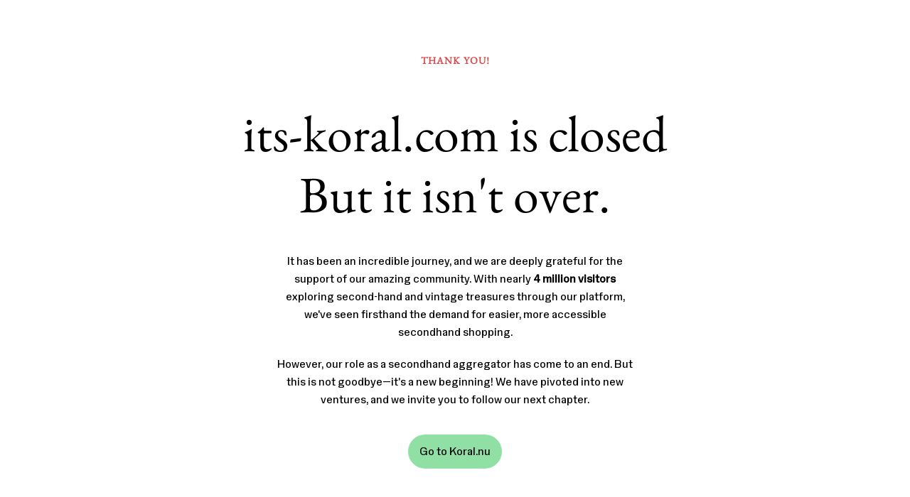

--- FILE ---
content_type: text/html; charset=utf-8
request_url: https://www.its-koral.com/cdn-cgi/rum?
body_size: 683
content:
<!DOCTYPE html><html lang="en"> <head><meta charset="UTF-8"><meta name="viewport" content="width=device-width, initial-scale=1.0"><title>Its-koral.com is closed</title><link rel="icon" type="image/x-icon" href="/favicon.ico"><style>.button[data-astro-cid-vnzlvqnm]{display:inline-flex;align-items:center;justify-content:center;margin-top:.5rem;background-color:#90e0a6;color:#000;height:2.75rem;border-radius:.75rem;font-size:.875rem;line-height:1.25rem;text-decoration:none;padding-left:1rem;padding-right:1rem}@media (min-width: 640px){.button[data-astro-cid-vnzlvqnm]{margin-top:1rem;height:3rem;border-radius:9999px;font-size:1rem;line-height:1.5rem}}.button[data-astro-cid-vnzlvqnm]:hover{background-color:#7bc892}@font-face{font-family:NaNHolo;src:url(/fonts/NaNHolo-Narrow-VF.woff2) format("woff2"),url(/fonts/NaNHolo-Narrow-VF.ttf) format("truetype");font-weight:400;font-style:normal;font-display:swap}@font-face{font-family:EB Garamond;src:url(/fonts/EBGaramond-Regular.ttf) format("truetype");font-weight:400;font-style:normal;font-display:swap}body{font-family:NaNHolo,sans-serif;margin:0;padding:0;display:flex;justify-content:center;align-items:center;min-height:100vh;background-color:#fff}.container{position:relative;z-index:1;width:100%;max-width:800px;padding:20px;text-align:center}header{margin-bottom:20px}.thank-you{font-family:EB Garamond,serif;color:#d94848;font-size:14px;font-weight:700;letter-spacing:1px;margin-bottom:10px}h1{font-family:EB Garamond,serif;font-size:72px;margin-bottom:40px;font-weight:400;line-height:1.2}p{font-size:16px;line-height:1.6;margin-bottom:20px;max-width:500px;margin-left:auto;margin-right:auto}strong{font-weight:700}@media screen and (max-width: 768px){.container{padding:15px}h1{font-size:48px}p{font-size:14px;max-width:100%;padding:0 15px}}@media screen and (max-width: 480px){h1{font-size:36px}.thank-you{font-size:12px}p{font-size:13px}}
</style></head> <body> <div class="container"> <header> <p class="thank-you">THANK YOU!</p> </header> <main> <h1>its-koral.com is closed<br>But it isn't over.</h1> <p>
It has been an incredible journey, and we are deeply grateful
                for the support of our amazing community. With nearly <strong>4
                million visitors</strong> exploring second-hand and vintage treasures
                through our platform, we've seen firsthand the demand for
                easier, more accessible secondhand shopping.
</p> <p>
However, our role as a secondhand aggregator has come to
                an end. But this is not goodbye—it's a new beginning! We
                have pivoted into new ventures, and we invite you to follow
                our next chapter.
</p> <a href="https://koral.nu" class="button" data-astro-cid-vnzlvqnm> Go to Koral.nu </a>  </main> </div> </body></html>